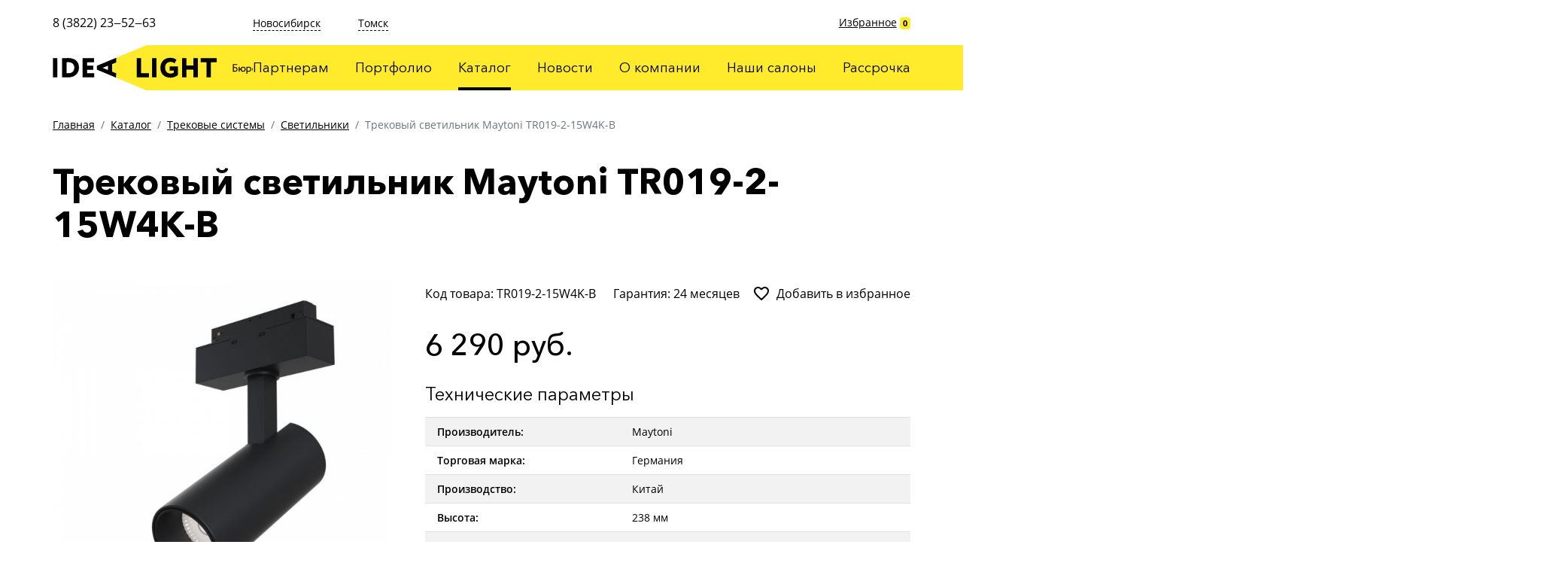

--- FILE ---
content_type: text/html; charset=UTF-8
request_url: https://idea-light.ru/catalog/trekovye-sistemy/svetilniki/trekovyj-svetilnik-maytoni-tr019-2-15w4k-b
body_size: 15442
content:
<!DOCTYPE html>
<html lang="ru">
<head>
<title>Трековый светильник Maytoni TR019-2-15W4K-B - IDEA LIGHT</title>
<base href="https://idea-light.ru/">

<meta charset="utf-8">
<meta http-equiv="X-UA-Compatible" content="IE=edge">
<meta name="viewport" content="width=device-width, initial-scale=1, shrink-to-fit=no">
<meta name="theme-color" content="#FFFFFF">
<meta name="robots" content="index, follow">
<meta name="description" content="">
<meta name="keywords" content="" />

<link rel="shortcut icon" href="/favicon.ico" type="image/x-icon">
<link rel="stylesheet" href="css/bootstrap.css?1583295738">
<link rel="stylesheet" href="css/style.css?1583295738">
<link rel="stylesheet" href="css/fix.css?v1.22" type="text/css">
<link rel="stylesheet" href="https://cdnjs.cloudflare.com/ajax/libs/fancybox/3.5.7/jquery.fancybox.min.css" type="text/css">
<!--[if lt IE 9]>
  <script src="https://oss.maxcdn.com/html5shiv/3.7.3/html5shiv.min.js"></script>
  <script src="https://oss.maxcdn.com/respond/1.4.2/respond.min.js"></script>
<![endif]-->



<link rel="stylesheet" href="/assets/components/minishop2/css/web/default.css?v=d62e73368c" type="text/css" />
<script type="text/javascript">miniShop2Config = {"cssUrl":"\/assets\/components\/minishop2\/css\/web\/","jsUrl":"\/assets\/components\/minishop2\/js\/web\/","actionUrl":"\/assets\/components\/minishop2\/action.php","ctx":"web","close_all_message":"\u0437\u0430\u043a\u0440\u044b\u0442\u044c \u0432\u0441\u0435","price_format":[2,"."," "],"price_format_no_zeros":true,"weight_format":[3,"."," "],"weight_format_no_zeros":true};</script>
</head>
<body>
<div class="sidebar">
	<div class="sidebar__navbar navbar">
		<div class="container">
			<div class="navbar__holder">
				<div class="navbar__button" data-toggle="sidebar">
					<img src="img/icons/arrow_forward_48px.svg" alt="">
				</div>
			</div>
		</div>
	</div>
	<div class="sidebar__content">
		<div class="menu text-center">
			<ul class=""><li class="first"><a href="https://idea-light.ru/partners" >Партнерам</a></li><li><a href="https://idea-light.ru/portfolio" >Портфолио</a></li><li class="active"><a href="https://idea-light.ru/catalog" >Каталог</a></li><li><a href="https://idea-light.ru/news" >Новости</a></li><li><a href="https://idea-light.ru/o-kompanii" >О компании</a></li><li><a href="https://idea-light.ru/contacts" >Наши салоны</a></li><li class="last"><a href="https://idea-light.ru/rassrochka" >Рассрочка</a></li></ul>
		</div>
		
	</div>
</div>

<div class="sidebar-overlay" data-toggle="sidebar"></div>

<div class="navbar">
	<div class="container">
		<div class="navbar__holder">
			<img class="navbar__logo" src="img/logo-header.svg" alt="">
			<a class="navbar__home remove-title" title="Главная" href="/"></a>
			<a class="navbar__button button-favorite" id="msFavoriterSidebar" href="favorites">
				<img class="button-favorite__empty" src="img/icons/favorite_border_48px.svg" alt="">
				<img class="button-favorite__active" src="img/icons/favorite_48px.svg" alt="">
				<span class="badge">0</span>
			</a>
			<div class="navbar__button" data-toggle="sidebar">
				<img src="img/icons/menu_48px.svg" alt="">
			</div>
		</div>
	</div>
</div><div class="layout">
    <div class="header">
	<div class="container">
		<div class="header-left">
			<div class="top">
				<div class="phone">8 (3822) 23‒52‒63</div>
			</div>
			<div class="bottom">
				<a class="header__home remove-title" href="/"></a>
				<img src="img/logo-header.svg" alt="">
			</div>
		</div>
		<div class="header-right">
			<div class="top">
				<div class="addresses">

                    <div class="addresses__item">
                						<a class="addresses__city" href="contacts?city=novosibirsk">Новосибирск</a>
                						<div class="addresses__holder">
                							<div class="addresses__items">
                								<p>Магазин</p>
<p>ТЦ Большая медведица, Светлановская 50, 2 этаж<br />
<p>Режим работы: ежедневно  10 - 21</p>
<p>+7 (961) 229-29-62<p/>
<br></br>
<p>Отдел продаж</p>
<p>​Ползунова ЗВ, 2 этаж, офис 206<br/>
Режим работы: будни 9 - 18</p>                							</div>
                						</div>
                					</div>
<div class="addresses__item">
                						<a class="addresses__city" href="contacts?city=tomsk">Томск</a>
                						<div class="addresses__holder">
                							<div class="addresses__items">
                								<p>Магазин</p>
<p>Нахимова 8, стр. 2, ТЦ Оранжевое небо<br/>
Режим работы: ежедневно 10 - 20</p>
<p>+7 (909) 547-40-67<p/>
<br></br>
<p>Магазин</p>
<p>​Пушкина, 59/1, ТЦ МебельПарк гипер<br/>
Режим работы: ежедневно 10 - 21</p>                							</div>
                						</div>
                					</div>				</div>
				<div class="favorite" id="msFavoriter">
					<a href="favorites">Избранное</a>
					<span class="badge badge-primary"><strong class="">0</strong></span>
				</div>
			</div>
			<div class="bottom">
				<div class="menu">
					<ul class=""><li class="first"><a href="https://idea-light.ru/partners" >Партнерам</a></li><li><a href="https://idea-light.ru/portfolio" >Портфолио</a></li><li class="active"><a href="https://idea-light.ru/catalog" >Каталог</a></li><li><a href="https://idea-light.ru/news" >Новости</a></li><li><a href="https://idea-light.ru/o-kompanii" >О компании</a></li><li><a href="https://idea-light.ru/contacts" >Наши салоны</a></li><li class="last"><a href="https://idea-light.ru/rassrochka" >Рассрочка</a></li></ul>
				</div>
			</div>
		</div>
	</div>
</div>
    <main>
        <div class="section section-breadcrumb my-5">
	<div class="container">
		<ol class="breadcrumb"><li class="breadcrumb-item"><a href="https://idea-light.ru/">Главная</a></li>
<li class="breadcrumb-item"><a href="https://idea-light.ru/catalog">Каталог</a></li>
<li class="breadcrumb-item"><a href="https://idea-light.ru/catalog/trekovye-sistemy">Трековые системы</a></li>
<li class="breadcrumb-item"><a href="https://idea-light.ru/catalog/trekovye-sistemy/svetilniki">Светильники</a></li>
<li class="breadcrumb-item active">Трековый светильник Maytoni TR019-2-15W4K-B</li></ol>
	</div>
</div>
        <div class="section section-pagetitle mt-5">
        	<div class="container">
        		<h1 class="mb-0">Трековый светильник Maytoni TR019-2-15W4K-B</h1>
        	</div>
        </div>        
        <div class="section section-page pt-4 pt-sm-6 pb-7 pb-sm-9">
	<div class="container">
        
        <div id="msProduct" class="lookbook row">
            <div class="lookbook__images col">
                <div class="lookbook__slider">
            <div class="item">
            <a href="/assets/images/products/1197/70091766ae5f78c401b6c814d11c3e18.jpg" data-fancybox="gallery-1197" rel="gallery-1197" data-caption="Трековый светильник Maytoni TR019-2-15W4K-B">
                <img src="/assets/images/products/1197/small/70091766ae5f78c401b6c814d11c3e18.jpg" alt="Трековый светильник Maytoni TR019-2-15W4K-B" title="Трековый светильник Maytoni TR019-2-15W4K-B">
            </a>
        </div>
    </div>
<div class="lookbook__thumbs">
            <div class="item">
            <div class="image">
                <img src="/assets/images/products/1197/small/70091766ae5f78c401b6c814d11c3e18.jpg" loading="lazy" alt="Трековый светильник Maytoni TR019-2-15W4K-B">
            </div>
        </div>
    </div>
            </div>
            <div class="lookbook__content col">
                <form class="form-horizontal ms2_form" method="post">
                    <input type="hidden" name="id" value="1197"/>
                    
                    <div class="header mb-5">
                        <div class="header__item">Код товара: TR019-2-15W4K-B</div>
                        <div class="header__item">Гарантия: 24 месяцев</div>
                                                <div class="header__item btn-to-favorite msFavoriterToggle 1">
							<img src="img/icons/favorite_border_48px.svg" alt="">
							<img src="img/icons/favorite_48px.svg" alt="">
							<span>Добавить в избранное</span>
							<span>Убрать из избранного</span>
						</div>

                    </div>
                                        <div class="prices my-5">
                        <div class="price">6 290 руб.</div>
                                            </div>
                                        
                                
                    <div class="my-5">
						<div class="h5 font-weight-normal mb-3">Технические параметры</div>
						<table class="table table-striped">
						    <tbody>
                                <tr>
                                    <td>Производитель:</td>
                                    <td>Maytoni</td>
                                </tr>
                                <tr>
                                    <td>Торговая марка:</td>
                                    <td>Германия</td>
                                </tr>
                                <tr>
                                    <td>Производство:</td>
                                    <td>Китай</td>
                                </tr>
                                  
                                
                                    <tr>
        <td>Высота:</td>
        <td>
            238 мм        </td>
    </tr>
    <tr>
        <td>Габариты:</td>
        <td>
            238х240х60 мм        </td>
    </tr>
    <tr>
        <td>Цоколь:</td>
        <td>
            LED         </td>
    </tr>
    <tr>
        <td>Кол-во ламп:</td>
        <td>
            1 шт.        </td>
    </tr>
    <tr>
        <td>Общая мощность:</td>
        <td>
            13.8 Вт        </td>
    </tr>
    <tr>
        <td>Цвет:</td>
        <td>
            Черный         </td>
    </tr>
    <tr>
        <td>Материалы:</td>
        <td>
            Металл         </td>
    </tr>
    <tr>
        <td>Дополнительно:</td>
        <td>
            Цветовая температура: 4000K         </td>
    </tr>
    <tr>
        <td>Гарантия:</td>
        <td>
            24 месяцев         </td>
    </tr>
    <tr>
        <td>Подборки:</td>
        <td>
            LED         </td>
    </tr>

                            </tbody>
                        </table>
                        <p>Технические характеристики товара могут отличаться, уточняйте технические характеристики товара на момент покупки и оплаты. Вся информация на сайте о товарах носит справочный характер и не является публичной офертой в соответствии с пунктом 2 статьи 437 ГК РФ</p>
                    </div>

        

                    
                    
        
                    
                    
                </form>
        
            </div>
        </div>
        <div class="mt-5">
            
        </div>
    </div>
</div>
    </main>
<div class="footer bg-light pt-6">
	<div class="container">
		<div class="footer__logo-mobile">
			<img src="img/logo-footer-m.svg" alt="">
		</div>
		<div class="row">
			<div class="footer__left col">
				<div class="footer__logo">
					<img src="img/logo.svg" alt="">
				</div>
			</div>
			<div class="footer__right col">
				<div class="footer__menu pb-4 mb-5">
					<ul class=""><li class="first"><a href="https://idea-light.ru/partners" >Партнерам</a></li><li><a href="https://idea-light.ru/portfolio" >Портфолио</a></li><li class="active"><a href="https://idea-light.ru/catalog" >Каталог</a></li><li><a href="https://idea-light.ru/news" >Новости</a></li><li><a href="https://idea-light.ru/o-kompanii" >О компании</a></li><li><a href="https://idea-light.ru/contacts" >Наши салоны</a></li><li class="last"><a href="https://idea-light.ru/rassrochka" >Рассрочка</a></li></ul>
				</div>
			    
			    <div class="footer__addresses">
					<div class="addresses">
                        <div class="addresses__item">
                    						<div class="addresses__city">Новосибирск</div>
                							<div class="addresses__items">
                								<p>Магазин</p>
<p>ТЦ Большая медведица, Светлановская 50, 2 этаж<br />
<p>Режим работы: ежедневно  10 - 21</p>
<p>+7 (961) 229-29-62<p/>
<br></br>
<p>Отдел продаж</p>
<p>​Ползунова ЗВ, 2 этаж, офис 206<br/>
Режим работы: будни 9 - 18</p>                							</div>
                    					</div>
<div class="addresses__item">
                    						<div class="addresses__city">Томск</div>
                							<div class="addresses__items">
                								<p>Магазин</p>
<p>Нахимова 8, стр. 2, ТЦ Оранжевое небо<br/>
Режим работы: ежедневно 10 - 20</p>
<p>+7 (909) 547-40-67<p/>
<br></br>
<p>Магазин</p>
<p>​Пушкина, 59/1, ТЦ МебельПарк гипер<br/>
Режим работы: ежедневно 10 - 21</p>                							</div>
                    					</div>					</div>
				</div>
				<div class="footer__copyright pt-6 pb-5">
				    <div>IDEA LIGHT © 2020 - 2021</div>
 
</div>
<script src="js/jquery-3.4.1.min.js"></script>
<script defer src="js/jquery-ui.min.js"></script>
<script defer src="js/jquery.ui.touch-punch.min.js"></script>
<script defer src="js/jquery.touchSwipe.min.js"></script>
<script defer src="js/bootstrap.min.js"></script>
<script defer src="js/slick.min.js"></script>
<script defer src="js/jquery.fancybox.min.js"></script>
<script defer src="js/imagesloaded.min.js"></script>
<script defer src="js/masonry.min.js"></script>
<script defer src="js/imask.min.js"></script>
<script defer src="js/scripts.js?1583742780"></script>
<script src="js/favorite.js"></script>

<script>
    $(document).ready(function() {
        // Removing AjaxForm success message
        if (typeof(AjaxForm) != 'undefined') {
            AjaxForm.Message.success = function() {};
        }
    });
    
    // Show AjaxForm success message in modal
    $(document).on('af_complete', function(event, response) {
        var form = response.form;
        if (response.success) {
            $.fancybox.close();
            $.fancybox.open('<div class="popup" id="popup-call"><div class="popup-title">' + response.message + '</div></div>');
        }
    });
</script>
<script src="/assets/components/minishop2/js/web/default.js?v=d62e73368c"></script>
</body>
</html>

--- FILE ---
content_type: text/css
request_url: https://idea-light.ru/css/fix.css?v1.22
body_size: 721
content:


._active_ svg{
    fill: red;
}
  
.lookbook__thumbs img {
    cursor: pointer;
}
 
.lookbook__thumbs .item {
    padding: 0 7.5px;
    flex: 0 0 25%;
    display: inline-block;
    max-width: 24%;
    margin-top: 15px;
}
 
.lookbook__thumbs {
    display: inline-block;
    margin: 0 -7.5px;
}

.lookbook-list__col4 {
    flex: 0 0 25%;
    max-width: 25%;  
    margin-bottom: 32px;
}
 
@media (max-width: 1260px) {
.lookbook-list__col4 {
    flex: 0 0 33.33%;
    max-width: 33.33%;
}
}

@media (max-width: 800px) {
.lookbook-list__col4 {
    flex: 0 0 50%;
    max-width: 50%;
}
}

@media (max-width: 550px) {
.lookbook-list__col4 {
    flex: 0 0 100%;
    max-width: 100%;
}
}

.lookbook-list__filters .card-body ul ul {
    margin: 10px;
}

.text.row_product_options span::after {
    content: ',';
}

.text.row_product_options span:last-child::after {
    content: '';
}

body.header-fixed .header-right .bottom:before {
    width: 263px;
}

--- FILE ---
content_type: image/svg+xml
request_url: https://idea-light.ru/img/icons/favorite_border_48px.svg
body_size: 216
content:
<svg xmlns="http://www.w3.org/2000/svg" width="48" height="48" viewBox="0 0 48 48"><path d="M33 6c-3.48 0-6.82 1.62-9 4.17C21.82 7.62 18.48 6 15 6 8.83 6 4 10.83 4 17c0 7.55 6.8 13.72 17.1 23.07L24 42.7l2.9-2.63C37.2 30.72 44 24.55 44 17c0-6.17-4.83-11-11-11zm-8.79 31.11l-.21.19-.21-.19C14.28 28.48 8 22.78 8 17c0-3.99 3.01-7 7-7 3.08 0 6.08 1.99 7.13 4.72h3.73C26.92 11.99 29.92 10 33 10c3.99 0 7 3.01 7 7 0 5.78-6.28 11.48-15.79 20.11z"/></svg>


--- FILE ---
content_type: image/svg+xml
request_url: https://idea-light.ru/img/logo-header.svg
body_size: 7738
content:
<svg xmlns="http://www.w3.org/2000/svg" xml:space="preserve" width="1876px" height="158px" version="1.1" style="shape-rendering:geometricPrecision; text-rendering:geometricPrecision; image-rendering:optimizeQuality; fill-rule:evenodd; clip-rule:evenodd"
viewBox="0 0 1833.036 154.552">
   <polygon fill="#ffeb2c" points="321.158,0 216.712,43.183 216.681,59.265 202.844,64.695 202.793,90.748 216.609,96.228 216.579,111.372 319.89,154.552 1833.036,154.552 1833.036,0 "/>
    <polygon points="0,44.358 15.048,44.358 15.048,110.194 0,110.194 "/>
    <path d="M46.466 58.467l0 37.621c1.974,0.187 3.293,0.187 5.456,0.187 12.977,0 21.254,-7.054 21.254,-19.563 0,-12.132 -8.935,-18.528 -21.16,-18.528 -1.6,0 -3.67,0 -5.55,0.283zm-15.048 -14.109l1.317 0c3.479,0 15.142,-0.282 19.467,-0.282 26.336,0 36.964,15.143 36.964,32.636 0,18.434 -12.603,33.67 -37.716,33.67 -3.479,0 -12.133,-0.188 -18.434,-0.188l-1.598 0 0 -65.836z"/>
    <polygon points="101.773,44.358 140.805,44.358 140.805,58.466 116.821,58.466 116.821,70.034 137.983,70.034 137.983,84.142 116.821,84.142 116.821,96.087 141.745,96.087 141.745,110.195 101.773,110.195 "/>
    <path d="M188.697 85.077l0.028 -14.768 -18.636 7.302 18.608 7.466zm-37.901 -1.204l0.027 -13.448 65.889 -27.242 -0.031 16.083 -13.837 5.428 -0.049 26.053 13.814 5.481 -0.03 15.143 -65.783 -27.498z"/>
    <polygon points="287.067,44.359 302.115,44.359 302.115,96.087 328.919,96.087 328.919,110.196 287.067,110.196 "/>
    <polygon points="339.648,44.359 354.695,44.359 354.695,110.196 339.648,110.196 "/>
    <path d="M400.033 72.668l28.121 0 0 29.346c-5.83,5.83 -16.459,9.31 -24.641,9.31 -22.572,0 -35.271,-13.543 -35.271,-34.047 0,-18.903 12.699,-34.047 33.39,-34.047 9.781,0 16.176,2.634 21.538,6.865l-6.302 12.135c-2.633,-2.822 -8.37,-4.892 -13.45,-4.892 -10.815,0 -19.186,6.396 -19.186,19.939 0,12.132 7.712,19.939 19.469,19.939 3.95,0 8.84,-1.88 10.346,-3.291l0 -7.149 -14.014 0 0 -14.108z"/>
    <polygon points="481.484,83.672 457.502,83.672 457.502,110.196 442.452,110.196 442.452,44.359 457.502,44.359 457.502,69.566 481.484,69.566 481.484,44.359 496.532,44.359 496.532,110.196 481.484,110.196 "/>
    <polygon points="506.318,44.359 560.869,44.359 560.869,58.466 541.118,58.466 541.118,110.196 526.07,110.196 526.07,58.466 506.318,58.466 "/>
    <path d="M619.661 78.175l0 9.605c1.152,0.075 2.299,0.148 3.561,0.148 4.264,0 6.342,-1.928 6.342,-5.081 0,-2.892 -1.966,-4.893 -6.12,-4.893 -1.001,0 -2.41,0.073 -3.783,0.221zm-3.15 -13.386l14.685 0 0 2.966 -11.535 0 0 7.455c1.298,-0.15 2.967,-0.224 3.969,-0.224 5.822,0 9.084,2.968 9.084,7.64 0,5.376 -3.744,8.27 -9.974,8.27 -2.633,0 -4.71,-0.149 -6.229,-0.149l0 -25.958z"/>
    <path d="M651.807 88.152c3.078,0 5.265,-2.263 5.265,-5.749 0,-3.412 -2.076,-5.747 -5.265,-5.747 -3.115,0 -5.304,2.299 -5.304,5.747 0,3.523 2.225,5.749 5.304,5.749zm-15.316 -14.093l3.152 0 0 6.675 3.635 0c0.667,-4.117 3.856,-7.046 8.418,-7.046 5.228,0 8.714,3.71 8.714,8.715 0,5.006 -3.56,8.714 -8.714,8.714 -4.711,0 -7.937,-3.077 -8.455,-7.416l-3.598 0 0 7.046 -3.152 0 0 -16.688z"/>
    <path d="M666.15 78.769l0 8.269c1.483,1.001 2.855,1.299 4.451,1.299 3.557,0 5.784,-2.559 5.784,-6.082 0,-3.375 -1.967,-5.784 -5.414,-5.784 -1.966,0 -3.784,1.001 -4.821,2.298zm-2.967 -4.709l2.967 0 0 1.965c1.149,-1.335 3.375,-2.336 5.673,-2.336 4.747,0 7.713,3.523 7.713,8.455 0,5.079 -3.448,8.974 -8.678,8.974 -1.779,0 -3.521,-0.371 -4.708,-1.151l0 8.197 -2.967 0 0 -24.104z"/>
    <path d="M691.583 88.337c3.336,0 5.748,-2.373 5.748,-5.934 0,-3.487 -2.412,-5.932 -5.748,-5.932 -3.264,0 -5.748,2.41 -5.748,5.932 0,3.486 2.411,5.934 5.748,5.934zm0 -14.649c5.339,0 8.899,3.71 8.899,8.715 0,5.006 -3.56,8.714 -8.899,8.714 -5.34,0 -8.9,-3.708 -8.9,-8.714 0,-5.005 3.56,-8.715 8.9,-8.715z"/>
    <path d="M727.32 88.337c-1.408,1.816 -3.856,2.78 -6.415,2.78 -5.303,0 -8.936,-3.448 -8.936,-8.714 0,-4.859 3.558,-8.715 8.455,-8.715 2.669,0 5.006,0.631 6.562,2.188l-1.371 2.338c-1.41,-1.301 -3.042,-1.743 -4.785,-1.743 -3.004,0 -5.709,2.41 -5.709,5.932 0,3.671 2.705,5.934 6.005,5.934 2.003,0 3.673,-0.891 4.786,-2.151l1.408 2.151z"/>
    <path d="M734.139 83.256l0 5.118c0.891,0.035 2.076,0.11 3.411,0.11 2.744,0 4.266,-0.927 4.266,-2.669 0,-1.743 -1.447,-2.559 -4.117,-2.559l-3.56 0zm0 -6.823l0 4.97 3.746 0c1.964,0 3.375,-0.966 3.375,-2.598 0,-1.816 -1.671,-2.484 -3.821,-2.484 -1.336,0 -2.559,0.075 -3.3,0.112zm-2.967 -2.373c1.445,0 3.634,-0.148 6.044,-0.148 4.674,0 7.195,1.297 7.195,4.301 0,1.964 -1.335,3.522 -3.337,3.821l0 0.071c2.67,0.485 3.892,1.857 3.892,3.931 0,3.154 -2.484,4.859 -7.676,4.859 -2.075,0 -4.598,-0.148 -6.118,-0.148l0 -16.687z"/>
    <path d="M751.524 80.919l10.122 0c-0.147,-2.744 -1.928,-4.449 -4.819,-4.449 -3.041,0 -4.969,1.89 -5.303,4.449zm12.052 8.01c-1.631,1.484 -4.043,2.188 -6.267,2.188 -5.414,0 -8.937,-3.448 -8.937,-8.714 0,-4.859 3.115,-8.715 8.602,-8.715 4.301,0 7.751,3.04 7.751,7.639 0,0.816 -0.075,1.484 -0.185,2.003l-12.831 0c0.259,3.152 2.559,5.007 5.822,5.007 2.151,0 4.043,-0.743 5.117,-1.742l0.928 2.334z"/>
    <polygon points="766.314,74.059 781.519,74.059 781.519,77.026 775.4,77.026 775.4,90.747 772.433,90.747 772.433,77.026 766.314,77.026 "/>
    <path d="M791.971 88.337c3.336,0 5.748,-2.373 5.748,-5.934 0,-3.487 -2.412,-5.932 -5.748,-5.932 -3.264,0 -5.748,2.41 -5.748,5.932 0,3.486 2.411,5.934 5.748,5.934zm0 -14.649c5.339,0 8.899,3.71 8.899,8.715 0,5.006 -3.56,8.714 -8.899,8.714 -5.34,0 -8.9,-3.708 -8.9,-8.714 0,-5.005 3.56,-8.715 8.9,-8.715z"/>
    <path d="M807.39 87.966l8.085 0 0 -11.124 -5.636 0 -0.186 2.78c-0.371,4.266 -1.484,7.306 -2.263,8.344zm-5.228 0l2.078 0c1.112,-1.409 2.261,-4.933 2.558,-9.494l0.259 -4.413 11.385 0 0 13.907 2.781 0 0 6.86 -2.781 0 0 -4.079 -13.498 0 0 4.079 -2.782 0 0 -6.86z"/>
    <polygon points="824.443,90.747 824.443,74.059 827.41,74.059 827.41,86.481 837.051,74.059 840.018,74.059 840.018,90.747 837.051,90.747 837.051,78.324 827.41,90.747 "/>
    <path d="M844.016 88.855l1.521 -2.224c1.408,1.148 3.486,1.817 4.931,1.817 2.523,0 4.377,-1.076 4.377,-2.744 0,-1.371 -1.225,-2.152 -3.263,-2.152l-2.819 0 0 -2.409 2.632 0c1.669,0 2.893,-1.039 2.893,-2.374 0,-1.521 -1.409,-2.41 -3.56,-2.41 -2.299,0 -3.893,0.964 -5.005,1.854l-1.151 -2.3c1.372,-1.409 3.968,-2.224 6.602,-2.224 4.079,0 6.265,1.743 6.265,4.486 0,1.632 -0.815,3.189 -2.93,3.93l0 0.075c2.338,0.26 3.488,2.003 3.488,3.931 0,3.115 -2.967,5.007 -7.083,5.007 -2.447,0 -5.786,-0.927 -6.898,-2.263z"/>
    <path d="M871.786 86.186l0 -2.114c-1.039,-0.741 -2.298,-1.112 -3.745,-1.112 -1.781,0 -3.561,0.816 -3.561,2.744 0,1.594 1.076,2.632 3.004,2.632 2.189,0 3.449,-1.149 4.302,-2.15zm-9.16 -10.977c1.484,-0.927 3.487,-1.52 5.563,-1.52 4.746,0 6.416,2.484 6.416,6.823l0 10.235 -2.819 0 0 -2.152c-1.001,1.261 -2.596,2.412 -5.34,2.412 -3.04,0 -5.118,-1.928 -5.118,-5.156 0,-3.411 2.707,-5.301 6.305,-5.301 1.298,0 3.041,0.258 4.153,1.074 0,-3.115 -0.481,-5.265 -3.783,-5.265 -2.04,0 -3.263,0.518 -4.597,1.224l-0.78 -2.374z"/>
    <path d="M884.722 65.531c0.148,2.003 1.075,2.929 2.855,2.929 1.633,0 2.559,-0.926 2.709,-2.929l2.779 0c0,2.929 -2.149,5.192 -5.488,5.192 -3.671,0 -5.636,-2.263 -5.636,-5.192l2.781 0zm-5.154 25.216l0 -16.688 2.967 0 0 12.424 9.64 -12.424 2.968 0 0 16.688 -2.968 0 0 -12.422 -9.64 12.422 -2.967 0z"/>
    <polygon points="912.75,83.701 903.48,83.701 903.48,90.747 900.512,90.747 900.512,74.06 903.48,74.06 903.48,80.92 912.75,80.92 912.75,74.06 915.717,74.06 915.717,90.747 912.75,90.747 "/>
    <path d="M930.358 86.186l0 -2.114c-1.038,-0.741 -2.298,-1.112 -3.745,-1.112 -1.78,0 -3.56,0.816 -3.56,2.744 0,1.594 1.076,2.632 3.004,2.632 2.188,0 3.448,-1.149 4.301,-2.15zm-9.16 -10.977c1.484,-0.927 3.487,-1.52 5.563,-1.52 4.746,0 6.416,2.484 6.416,6.823l0 10.235 -2.819 0 0 -2.152c-1.001,1.261 -2.596,2.412 -5.34,2.412 -3.04,0 -5.118,-1.928 -5.118,-5.156 0,-3.411 2.707,-5.301 6.305,-5.301 1.299,0 3.041,0.258 4.153,1.074 0,-3.115 -0.481,-5.265 -3.782,-5.265 -2.041,0 -3.263,0.518 -4.598,1.224l-0.78 -2.374z"/>
</svg>


--- FILE ---
content_type: application/javascript
request_url: https://idea-light.ru/js/favorite.js
body_size: 654
content:
$(function(){
  // msFavoriter
  // https://github.com/TrywaR/msFavoriter
	// - Добавление или удаление избранных товаров
	$(document).on('click', '.msFavoriterToggle', function(){
		msProductId = $(this).parents('.ms2_form').find('[name="id"]').val()
		msFavoriterButton = $(this)

		$.post('/msFavoriter', {'id': msProductId}, function(){
			msFavoriterButton.toggleClass('_active_')
			msFavoriterCount()
		})

		return false
	})

	// - Количество избранных товаров
	function msFavoriterCount(){
		$.post('/msFavoriter', {}, function(data){
			if (data > 0) {
				$('#msFavoriter').find('strong').text(data);
				$('#msFavoriterSidebar').find('span').text(data);
			} else {
				$('#msFavoriter').find('strong').text('0');
				$('#msFavoriterSidebar').find('span').text('0');
			}
		})
	}
	msFavoriterCount()
	// msFavoriter x
})

--- FILE ---
content_type: image/svg+xml
request_url: https://idea-light.ru/img/logo-footer-m.svg
body_size: 7559
content:
<svg xmlns="http://www.w3.org/2000/svg" xml:space="preserve" width="1899px" height="1803px" version="1.1" style="shape-rendering:geometricPrecision; text-rendering:geometricPrecision; image-rendering:optimizeQuality; fill-rule:evenodd; clip-rule:evenodd"
viewBox="0 0 1879.273 1783.65">
  <polygon fill="#FDE83E" points="146.865,0.194 131.915,36.156 1879.273,1783.65 1879.273,0.194 "/>
  <polygon points="1.515,0.194 11.853,0.194 11.853,45.421 1.515,45.421 "/>
  <path d="M33.435 9.886l0 25.843c1.357,0.13 2.262,0.13 3.747,0.13 8.916,0 14.603,-4.846 14.603,-13.439 0,-8.335 -6.139,-12.729 -14.538,-12.729 -1.098,0 -2.52,0 -3.812,0.195zm-10.337 -9.691l0.904 0c2.391,0 10.402,-0.195 13.374,-0.195 18.092,0 25.392,10.403 25.392,22.42 0,12.664 -8.657,23.131 -25.908,23.131 -2.391,0 -8.335,-0.13 -12.664,-0.13l-1.098 0 0 -45.226z"/>
  <polygon points="71.429,0.194 98.243,0.194 98.243,9.885 81.767,9.885 81.767,17.832 96.304,17.832 96.304,27.524 81.767,27.524 81.767,35.73 98.888,35.73 98.888,45.421 71.429,45.421 "/>
  <path d="M128.382 19.436l3.893 -9.367 -13.746 -0.257 9.853 9.624zm-23.746 -10.711l3.547 -8.531 48.98 0 -4.242 10.201 -10.208 -0.185 -6.871 16.526 7.333 7.107 -3.994 9.605 -34.545 -34.723z"/>
  <polygon points="1.515,66.111 11.852,66.111 11.852,101.647 30.266,101.647 30.266,111.338 1.515,111.338 "/>
  <polygon points="37.635,66.111 47.973,66.111 47.973,111.338 37.635,111.338 "/>
  <path d="M79.118 85.559l19.319 0 0 20.158c-4.007,4.006 -11.307,6.397 -16.928,6.397 -15.507,0 -24.229,-9.305 -24.229,-23.389 0,-12.988 8.722,-23.389 22.937,-23.389 6.719,0 11.112,1.809 14.796,4.717l-4.329 8.334c-1.81,-1.938 -5.751,-3.36 -9.24,-3.36 -7.43,0 -13.18,4.394 -13.18,13.698 0,8.335 5.297,13.697 13.374,13.697 2.713,0 6.073,-1.292 7.107,-2.261l0 -4.911 -9.627 0 0 -9.691z"/>
  <polygon points="135.072,93.118 118.596,93.118 118.596,111.338 108.259,111.338 108.259,66.111 118.596,66.111 118.596,83.427 135.072,83.427 135.072,66.111 145.41,66.111 145.41,111.338 135.072,111.338 "/>
  <polygon points="152.132,66.111 189.606,66.111 189.606,75.803 176.038,75.803 176.038,111.338 165.7,111.338 165.7,75.803 152.132,75.803 "/>
  <path d="M3.607 140.811l0 6.31c0.754,0.049 1.511,0.098 2.338,0.098 2.802,0 4.167,-1.268 4.167,-3.339 0,-1.9 -1.291,-3.216 -4.02,-3.216 -0.658,0 -1.584,0.049 -2.485,0.147zm-2.072 -8.796l9.649 0 0 1.95 -7.577 0 0 4.896c0.852,-0.097 1.949,-0.146 2.606,-0.146 3.825,0 5.969,1.949 5.969,5.019 0,3.533 -2.461,5.433 -6.553,5.433 -1.73,0 -3.095,-0.097 -4.094,-0.097l0 -17.055z"/>
  <path d="M24.73 147.365c2.022,0 3.459,-1.486 3.459,-3.777 0,-2.241 -1.363,-3.777 -3.459,-3.777 -2.047,0 -3.484,1.511 -3.484,3.777 0,2.315 1.461,3.777 3.484,3.777zm-10.062 -9.259l2.07 0 0 4.386 2.388 0c0.438,-2.705 2.534,-4.629 5.531,-4.629 3.435,0 5.725,2.436 5.725,5.725 0,3.289 -2.338,5.726 -5.725,5.726 -3.094,0 -5.215,-2.023 -5.555,-4.874l-2.364 0 0 4.63 -2.07 0 0 -10.964z"/>
  <path d="M35.132 141.201l0 5.432c0.974,0.658 1.876,0.853 2.924,0.853 2.339,0 3.8,-1.681 3.8,-3.996 0,-2.217 -1.291,-3.8 -3.557,-3.8 -1.291,0 -2.485,0.657 -3.167,1.511zm-1.948 -3.095l1.948 0 0 1.291c0.755,-0.876 2.218,-1.535 3.728,-1.535 3.119,0 5.068,2.314 5.068,5.556 0,3.338 -2.266,5.896 -5.702,5.896 -1.169,0 -2.315,-0.244 -3.094,-0.756l0 5.385 -1.948 0 0 -15.837z"/>
  <path d="M51.845 147.487c2.193,0 3.776,-1.56 3.776,-3.9 0,-2.289 -1.583,-3.897 -3.776,-3.897 -2.144,0 -3.776,1.583 -3.776,3.897 0,2.291 1.583,3.9 3.776,3.9zm0 -9.625c3.508,0 5.848,2.437 5.848,5.725 0,3.29 -2.34,5.726 -5.848,5.726 -3.508,0 -5.848,-2.436 -5.848,-5.726 0,-3.288 2.34,-5.725 5.848,-5.725z"/>
  <path d="M10.088 170.958c-0.926,1.193 -2.534,1.827 -4.216,1.827 -3.484,0 -5.872,-2.266 -5.872,-5.727 0,-3.191 2.34,-5.725 5.555,-5.725 1.755,0 3.29,0.415 4.313,1.438l-0.901 1.535c-0.926,-0.853 -1.998,-1.145 -3.143,-1.145 -1.973,0 -3.752,1.583 -3.752,3.897 0,2.413 1.779,3.9 3.947,3.9 1.315,0 2.411,-0.586 3.143,-1.414l0.926 1.414z"/>
  <path d="M14.569 167.619l0 3.362c0.586,0.025 1.364,0.073 2.242,0.073 1.803,0 2.802,-0.609 2.802,-1.753 0,-1.146 -0.95,-1.682 -2.705,-1.682l-2.339 0zm0 -4.483l0 3.265 2.461 0c1.292,0 2.218,-0.634 2.218,-1.705 0,-1.195 -1.097,-1.633 -2.51,-1.633 -0.877,0 -1.682,0.049 -2.169,0.073zm-1.948 -1.559c0.95,0 2.387,-0.097 3.971,-0.097 3.069,0 4.727,0.852 4.727,2.826 0,1.291 -0.877,2.314 -2.194,2.51l0 0.048c1.755,0.316 2.559,1.219 2.559,2.582 0,2.072 -1.633,3.192 -5.043,3.192 -1.365,0 -3.022,-0.097 -4.02,-0.097l0 -10.964z"/>
  <path d="M25.996 166.084l6.651 0c-0.097,-1.802 -1.267,-2.923 -3.167,-2.923 -1.998,0 -3.265,1.242 -3.484,2.923zm7.918 5.263c-1.072,0.974 -2.655,1.438 -4.118,1.438 -3.557,0 -5.871,-2.266 -5.871,-5.727 0,-3.191 2.046,-5.725 5.652,-5.725 2.827,0 5.093,1.998 5.093,5.019 0,0.536 -0.049,0.975 -0.122,1.316l-8.431 0c0.172,2.071 1.682,3.29 3.826,3.29 1.413,0 2.656,-0.488 3.362,-1.146l0.609 1.535z"/>
  <polygon points="35.716,161.577 45.705,161.577 45.705,163.526 41.686,163.526 41.686,172.542 39.737,172.542 39.737,163.526 35.716,163.526 "/>
  <path d="M52.575 170.958c2.193,0 3.776,-1.56 3.776,-3.9 0,-2.29 -1.583,-3.897 -3.776,-3.897 -2.144,0 -3.776,1.583 -3.776,3.897 0,2.292 1.584,3.9 3.776,3.9zm0 -9.625c3.509,0 5.848,2.437 5.848,5.725 0,3.29 -2.339,5.727 -5.848,5.727 -3.508,0 -5.848,-2.437 -5.848,-5.727 0,-3.288 2.34,-5.725 5.848,-5.725z"/>
  <path d="M62.71 170.714l5.312 0 0 -7.31 -3.703 0 -0.122 1.829c-0.244,2.801 -0.975,4.798 -1.487,5.481zm-3.435 0l1.364 0c0.732,-0.926 1.487,-3.24 1.682,-6.238l0.17 -2.899 7.48 0 0 9.137 1.828 0 0 4.507 -1.828 0 0 -2.68 -8.869 0 0 2.68 -1.827 0 0 -4.507z"/>
  <polygon points="73.916,172.541 73.916,161.577 75.865,161.577 75.865,169.739 82.2,161.577 84.149,161.577 84.149,172.541 82.2,172.541 82.2,164.379 75.865,172.541 "/>
  <path d="M86.779 171.298l1 -1.462c0.925,0.756 2.289,1.194 3.239,1.194 1.658,0 2.876,-0.705 2.876,-1.803 0,-0.902 -0.805,-1.413 -2.144,-1.413l-1.852 0 0 -1.584 1.73 0c1.096,0 1.9,-0.681 1.9,-1.559 0,-0.999 -0.926,-1.583 -2.338,-1.583 -1.511,0 -2.558,0.633 -3.29,1.218l-0.755 -1.511c0.901,-0.925 2.607,-1.462 4.337,-1.462 2.68,0 4.118,1.146 4.118,2.949 0,1.072 -0.537,2.095 -1.925,2.582l0 0.049c1.534,0.171 2.289,1.315 2.289,2.582 0,2.047 -1.948,3.29 -4.653,3.29 -1.608,0 -3.801,-0.609 -4.532,-1.487z"/>
  <path d="M105.027 169.544l0 -1.389c-0.682,-0.487 -1.51,-0.73 -2.461,-0.73 -1.169,0 -2.338,0.535 -2.338,1.802 0,1.049 0.706,1.731 1.973,1.731 1.438,0 2.266,-0.756 2.826,-1.414zm-6.017 -7.212c0.974,-0.609 2.29,-0.999 3.655,-0.999 3.118,0 4.214,1.632 4.214,4.483l0 6.726 -1.852 0 0 -1.414c-0.657,0.828 -1.705,1.584 -3.508,1.584 -1.997,0 -3.363,-1.267 -3.363,-3.387 0,-2.241 1.78,-3.484 4.142,-3.484 0.853,0 1.999,0.171 2.729,0.706 0,-2.047 -0.317,-3.459 -2.485,-3.459 -1.34,0 -2.145,0.341 -3.02,0.803l-0.512 -1.559z"/>
  <path d="M113.529 155.973c0.098,1.316 0.707,1.925 1.877,1.925 1.072,0 1.681,-0.609 1.778,-1.925l1.827 0c0,1.925 -1.412,3.411 -3.605,3.411 -2.412,0 -3.703,-1.486 -3.703,-3.411l1.826 0zm-3.386 16.568l0 -10.964 1.949 0 0 8.162 6.335 -8.162 1.949 0 0 10.964 -1.949 0 0 -8.162 -6.335 8.162 -1.949 0z"/>
  <polygon points="131.948,167.911 125.857,167.911 125.857,172.541 123.908,172.541 123.908,161.577 125.857,161.577 125.857,166.084 131.948,166.084 131.948,161.577 133.897,161.577 133.897,172.541 131.948,172.541 "/>
  <path d="M143.52 169.544l0 -1.389c-0.682,-0.487 -1.511,-0.73 -2.461,-0.73 -1.169,0 -2.339,0.535 -2.339,1.802 0,1.049 0.707,1.731 1.974,1.731 1.437,0 2.265,-0.756 2.826,-1.414zm-6.018 -7.212c0.975,-0.609 2.29,-0.999 3.655,-0.999 3.119,0 4.214,1.632 4.214,4.483l0 6.726 -1.851 0 0 -1.414c-0.658,0.828 -1.706,1.584 -3.508,1.584 -1.998,0 -3.363,-1.267 -3.363,-3.387 0,-2.241 1.779,-3.484 4.142,-3.484 0.853,0 1.998,0.171 2.729,0.706 0,-2.047 -0.317,-3.459 -2.486,-3.459 -1.339,0 -2.144,0.341 -3.02,0.803l-0.512 -1.559z"/>
</svg>
